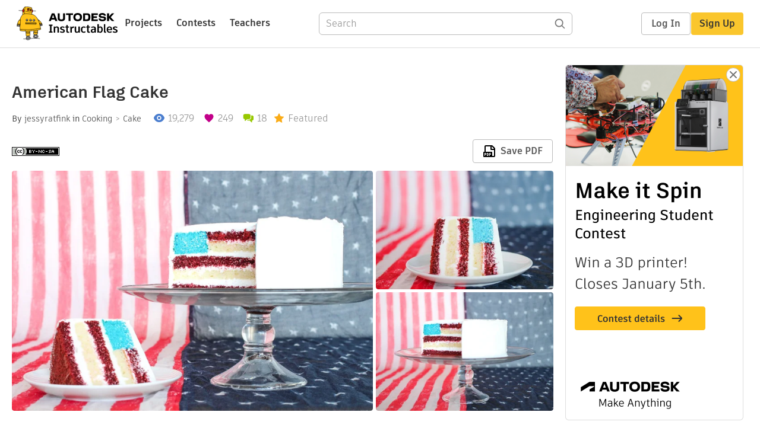

--- FILE ---
content_type: text/html; charset=utf-8
request_url: https://www.instructables.com/American-flag-cake/
body_size: 16196
content:
<!DOCTYPE html><html lang="en" class="no-js is-desktop "><head prefix="og: http://ogp.me/ns# fb: http://ogp.me/ns/fb# ibles-production: http://ogp.me/ns/fb/ibles-production#"><link rel="preload" href="/json-api/whoAmI" as="fetch" crossorigin="anonymous"><meta name="referrer" content="origin" /><meta charset="utf-8"><title>American Flag Cake : 9 Steps (with Pictures) - Instructables</title><meta property="fb:app_id" content="140028286058792"/><meta property="og:site_name" content="Instructables"/><meta name="viewport" content="width=device-width, initial-scale=1"><meta name="description" content="American Flag Cake: An American flag surprise cake is a fun and fairly simple cake to do. I&#x27;m just now getting into cakes and cake decorating, and I was able to complete it in about six hours (including baking, cooling, and assembling!). 
Joy, the Pier 9 Coordinator, f…"/><meta property="og:type" content="article"/><meta property="og:url" content="https://www.instructables.com/American-flag-cake/"/><meta property="og:image" content="https://content.instructables.com/FJO/6WOG/IBGCZ158/FJO6WOGIBGCZ158.jpg?auto=webp&amp;frame=1"/><meta property="og:image:width" content="1297"/><meta property="og:image:height" content="1080"/><meta property="og:title" content="American Flag Cake"/><meta property="og:description" content="American Flag Cake: An American flag surprise cake is a fun and fairly simple cake to do. I&#x27;m just now getting into cakes and cake decorating, and I was able to complete it in about six hours (including baking, cooling, and assembling!). 
Joy, the Pier 9 Coordinator, f…"/><meta property="category" content="cooking"/><meta property="channel" content="cake"/><meta name="twitter:card" content="summary_large_image"><meta name="twitter:site" content="@instructables"><meta name="twitter:title" content="American Flag Cake"/><meta name="twitter:image" content="https://content.instructables.com/FJO/6WOG/IBGCZ158/FJO6WOGIBGCZ158.jpg?auto=webp&amp;fit=bounds&amp;frame=1&amp;height=620&amp;width=620"/><meta name="thumbnail" content="https://content.instructables.com/FJO/6WOG/IBGCZ158/FJO6WOGIBGCZ158.jpg?auto=webp&amp;frame=1"/><link rel='dns-prefetch' href='//cdn.instructables.com'/><link rel='dns-prefetch' href='//content.instructables.com'/><link rel="canonical" href="https://www.instructables.com/American-flag-cake/"/><link rel="shortcut icon" type="image/x-icon" href="/assets/img/siteassets/favicon.ico"/><link rel="apple-touch-icon" href="/assets/img/siteassets/apple-touch-icon.png"/><link rel="apple-touch-icon" sizes="192x192" href="/assets/img/siteassets/apple-touch-icon-192x192.png"/><link rel="apple-touch-icon" sizes="512x512" href="/assets/img/siteassets/apple-touch-icon-512x512.png"/><script>
(function(Ibles){
    Ibles.JST = Ibles.JST || {};
    Ibles.pageContext = {};
    Ibles.isStaging = false;
    Ibles.isLoggedIn = false;
    Ibles.accessCookie = "ibleAccess";
    Ibles.loggedInCookie = "loggedIn";
    Ibles.userStorageKey = "ibleuser";
})(window.Ibles = window.Ibles || {});
</script><script>function Deferred(){var e=[],t={resolve:function(n){t.then=function(e){e(n)},t.resolve=function(){throw new Error("Deferred already resolved")};var o,a=0;for(;o=e[a++];)o(n);e=null},then:function(t){e.push(t)}};return t}Ibles.readCookie=function(e,t){return(t=RegExp("(^|; )"+encodeURIComponent(e)+"=([^;]*)").exec(document.cookie))?decodeURIComponent(t[2]):null},function(e,t){var n=t.readCookie,o=n(t.loggedInCookie),a=n(t.accessCookie);t.isLoggedIn=!!o||!!a;try{var r=localStorage.getItem(t.userStorageKey);t.user=t.isLoggedIn&&r&&JSON.parse(r),e.addEventListener("DOMContentLoaded",(function(){null!=e.umami&&umami.identify(t.user.id,{screenName:t.user.screenName,email:t.user.email,admin:t.user.admin})}))}catch(e){}}(window,Ibles),function(e,t){var n=t.className;n=n.replace(/(^|\s)no-js(\s|$)/,"$1$2");var o=Ibles.user;if(Ibles.isLoggedIn&&o){n+=" is-loggedin",o.role&&o.role.indexOf("ADMIN")>=0&&(n+=" is-admin");for(var a=o.occupations,r=0;r<a.length;r++)if(a[r].name.toLowerCase().indexOf("teacher")>=0){n+=" is-teacher";break}}t.className=n}(Ibles,document.documentElement),function(e,t){var n=[],o=[],a=[],r=/p/.test(t.readyState),i="onpageshow"in e?"pageshow":"load";function s(e){return"function"==typeof e}function l(){var e=arguments,t=e[0],o=e[e.length-1];"object"==typeof t&&t.constructor===Object&&(o=t.callback,t=t.test?t.success:t.failure),s(o)&&(!function(e){e.constructor==Array&&e.length&&a.push.apply(a,e)}(t),n.push([o]))}function d(e,n,o){var a=t.createElement("script");for(var r in a.src=e,a.async=!0,n)a.setAttribute(r,n[r]);s(o)&&(a.onload=o);var i=t.getElementsByTagName("script")[0];i.parentNode.insertBefore(a,i)}function c(e,t){r?setTimeout(e,t||32):o.push(e,t)}e.addEventListener(i,(function(){for(r=!0;o[0];)c(o.shift(),o.shift())})),e.sessionReady=l,e.loadJS=l,e.loadJsQueue=n,e.sessionReady=l,e.deferJS=function(e,t,n){s(e)?c(e):c((function(){d(e,{},t)}),n)},e.loadScript=d,e.pageScripts=a}(window,document),
/*! loadCSS. [c]2017 Filament Group, Inc. MIT License */
function(e){"use strict";e.loadCSS||(e.loadCSS=function(){});var t=loadCSS.relpreload={};if(t.support=function(){var t;try{t=e.document.createElement("link").relList.supports("preload")}catch(e){t=!1}return function(){return t}}(),t.bindMediaToggle=function(e){var t=e.media||"all";function n(){e.addEventListener?e.removeEventListener("load",n):e.attachEvent&&e.detachEvent("onload",n),e.setAttribute("onload",null),e.media=t}e.addEventListener?e.addEventListener("load",n):e.attachEvent&&e.attachEvent("onload",n),setTimeout((function(){e.rel="stylesheet",e.media="only x"})),setTimeout(n,3e3)},t.poly=function(){if(!t.support())for(var n=e.document.getElementsByTagName("link"),o=0;o<n.length;o++){var a=n[o];"preload"!==a.rel||"style"!==a.getAttribute("as")||a.getAttribute("data-loadcss")||(a.setAttribute("data-loadcss",!0),t.bindMediaToggle(a))}},!t.support()){t.poly();var n=e.setInterval(t.poly,500);e.addEventListener?e.addEventListener("load",(function(){t.poly(),e.clearInterval(n)})):e.attachEvent&&e.attachEvent("onload",(function(){t.poly(),e.clearInterval(n)}))}"undefined"!=typeof exports?exports.loadCSS=loadCSS:e.loadCSS=loadCSS}("undefined"!=typeof global?global:this);</script><script type="application/ld+json">{"@context":"https://schema.org","@type":"Article","headline":"American Flag Cake","name":"American Flag Cake","description":"American Flag Cake: An American flag surprise cake is a fun and fairly simple cake to do. I'm just now getting into cakes and cake decorating, and I was able to complete it in about six hours (including baking, cooling, and assembling!). \nJoy, the Pier 9 Coordinator, f\u2026","datePublished":"2015-06-29","dateModified":"2017-10-07","mainEntityOfPage":{"@type":"WebPage","@id":"https://www.instructables.com/American-flag-cake/"},"image":{"@type":"ImageObject","url":"https://content.instructables.com/FJO/6WOG/IBGCZ158/FJO6WOGIBGCZ158.jpg?auto=webp","width":1024,"height":853},"author":{"@type":"Organization","name":"Instructables","url":"https://www.instructables.com","logo":{"@type":"ImageObject","url":"https://www.instructables.com/assets/img/logo-228x60.png","width":228,"height":60}},"publisher":{"@type":"Organization","name":"Instructables","url":"https://www.instructables.com","logo":{"@type":"ImageObject","url":"https://www.instructables.com/assets/img/logo-228x60.png","width":228,"height":60}},"contributor":{"@type":"Person","name":"jessyratfink"}}</script><script type="application/ld+json">{"@context":"http://schema.org","@type":"BreadcrumbList","itemListElement":[{"@type":"ListItem","position":1,"name":"Cooking","item":{"@type":"WebPage","@id":"https://www.instructables.com/cooking/"}},{"@type":"ListItem","position":2,"name":"Cake","item":{"@type":"WebPage","@id":"https://www.instructables.com/cooking/cake/projects/"}}]}</script><script type="application/ld+json">{"@context":"http://schema.org","@type":"HowTo","name":"American Flag Cake","description":"American Flag Cake: An American flag surprise cake is a fun and fairly simple cake to do. I'm just now getting into cakes and cake decorating, and I was able to complete it in about six hours (including baking, cooling, and assembling!). \nJoy, the Pier 9 Coordinator, f\u2026","image":{"@type":"ImageObject","url":"https://content.instructables.com/FJO/6WOG/IBGCZ158/FJO6WOGIBGCZ158.jpg?auto=webp","width":1024,"height":853},"step":[{"@type":"HowToStep","name":"Ingredients + Tools","text":"Because the majority of this cake is assembly, I decided to go the lazy route and use mixes and ready made frosting. It still tasted pretty great but would be much better with homemade frosting. If you have a favorite frosting recipe that chills wel\u2026","image":"https://content.instructables.com/FFZ/X2X5/IBGCY35A/FFZX2X5IBGCY35A.jpg?auto=webp&fit=bounds&frame=1&height=1024&width=1024","url":"https://www.instructables.com/American-flag-cake/#step1"},{"@type":"HowToStep","name":"Tips for Baking Better Cakes","text":"For this to work the best, you really want the cakes to bake as flat as possible and stay nice and moist. You'll also want to chill them well for easier frosting and cutting. Here are some other steps I took to make this whole process easier:\n\n\nWhen\u2026","image":"https://content.instructables.com/FPI/MZYL/IBGCY35D/FPIMZYLIBGCY35D.jpg?auto=webp&fit=bounds&frame=1&height=1024&width=1024","url":"https://www.instructables.com/American-flag-cake/#step2"},{"@type":"HowToStep","name":"Bake the Red Velvet Cakes ","text":"Mix up the cake mix and pour into prepared pans. I used a kitchen scale to make sure the same amount was in each. \nI baked mine at 325 F for about 35 minutes. \nCool them in the pans for a few minutes (just until they're cool enough that you can touc\u2026","image":"https://content.instructables.com/FXV/TIXP/IBGCY35K/FXVTIXPIBGCY35K.jpg?auto=webp&fit=bounds&frame=1&height=1024&width=1024","url":"https://www.instructables.com/American-flag-cake/#step3"},{"@type":"HowToStep","name":"Bake the White and Blue Cakes","text":"Mix up the white cake batter according to the directions and divide between two prepared pans.\nAdd blue food coloring to one of the pans - I used 3/4 teaspoon of blue, but it came out a little light. Just add until it looks right to you, but keep in\u2026","image":"https://content.instructables.com/FQW/AUPZ/IBGCY36S/FQWAUPZIBGCY36S.jpg?auto=webp&fit=bounds&frame=1&height=1024&width=1024","url":"https://www.instructables.com/American-flag-cake/#step4"},{"@type":"HowToStep","name":"Cool and Then Cut the Cakes!","text":"Once they're nice and cool you can start trimming and cutting the cakes. I put each cake on an individual piece of parchment or aluminum foil to make them easier to move around, too. We'll be cutting them thin, and you don't want to make them crack \u2026","image":"https://content.instructables.com/FWD/CPM3/IBGCY3AU/FWDCPM3IBGCY3AU.jpg?auto=webp&fit=bounds&frame=1&height=1024&width=1024","url":"https://www.instructables.com/American-flag-cake/#step5"},{"@type":"HowToStep","name":"Cut Smaller Circles Into the Top Three Layers","text":"I used the largest cutter out of this set, but you can also use a 4 inch round paper template and a serrated knife. \nCut out the very center of one white layer, one red layer, and then blue cake.\nKeep the outside ring of the blue cake and the inner \u2026","image":"https://content.instructables.com/F0X/5CNP/IBGCY3BA/F0X5CNPIBGCY3BA.jpg?auto=webp&fit=bounds&frame=1&height=1024&width=1024","url":"https://www.instructables.com/American-flag-cake/#step6"},{"@type":"HowToStep","name":"Assemble!","text":"For easier clean up after frosting, put a little parchment or wax paper just under the outer edges of the first layer you put down. :)\nHere's how to assemble the cake!\n\n\nPlace your first red layer down and add a layer of frosting on top.\nPlace a whi\u2026","image":"https://content.instructables.com/FKI/HAIR/IBGCY3SM/FKIHAIRIBGCY3SM.jpg?auto=webp&fit=bounds&frame=1&height=1024&width=1024","url":"https://www.instructables.com/American-flag-cake/#step7"},{"@type":"HowToStep","name":"Final Frosting + Chilling Before Cutting","text":"Once the crumb coat is on and the cake is nice and chilled, you can apply a thicker final coat of frosting. \n When the frosting looks nice, gently pull the parchment or wax paper you placed underneath out. Then you can use a butterknife or an offset\u2026","image":"https://content.instructables.com/FXG/AWXI/IBGCYL00/FXGAWXIIBGCYL00.jpg?auto=webp&fit=bounds&frame=1&height=1024&width=1024","url":"https://www.instructables.com/American-flag-cake/#step8"},{"@type":"HowToStep","name":"Cut and Enjoy!","text":"Use a sharp knife and make nice straight cuts, wiping the knife down after every cut. \nOnce it's cut, you can sit back and enjoy people freaking out over it. :D\nIf you end up with leftovers, store those in the fridge to keep the colors nice!","image":"https://content.instructables.com/FBT/QJYY/IBGCZ0O4/FBTQJYYIBGCZ0O4.jpg?auto=webp&fit=bounds&frame=1&height=1024&width=1024","url":"https://www.instructables.com/American-flag-cake/#step9"}]}</script><link href="/assets/BUNDLES/global_desktop_bs2_css.min.css?c=1e5b6301eb" rel="stylesheet" type="text/css" media="screen" /><link href="/assets/scss/global.css?c=1e5b6301eb" rel="stylesheet" type="text/css" media="screen" /><link rel="preload" href="/assets/fonts/artifakt-element-regular.woff2" as="font" type="font/woff2" crossorigin="anonymous"><link rel="preload" href="/assets/fonts/artifakt-element-medium.woff2" as="font" type="font/woff2" crossorigin="anonymous"><link rel="preload" href="/assets/fonts/artifakt-element-bold.woff2" as="font" type="font/woff2" crossorigin="anonymous"><link rel="preload" href="/assets/fonts/artifakt-legend-regular.woff2" as="font" type="font/woff2" crossorigin="anonymous"><link rel="preload" href="/assets/fonts/artifakt-legend-bold.woff2" as="font" type="font/woff2" crossorigin="anonymous"><link href="/assets/scss/artifakt.css?c=1e5b6301eb" rel="stylesheet" type="text/css" media="screen" /><link href="/assets/BUNDLES/ible_desktop_css.min.css?c=1e5b6301eb" rel="stylesheet" type="text/css" media="screen" /><link href="/assets/BUNDLES/ible_print_css.min.css?c=1e5b6301eb" rel="stylesheet" type="text/css" media="print" /><link href="/assets/scss/instructable.css?c=1e5b6301eb" rel="stylesheet" type="text/css" media="screen" /><link rel="stylesheet" href="/assets/js_bundles/403b5fa8e1/main-CIjVy2mG.css" /><script type="module" crossorigin="" src="/assets/js_bundles/403b5fa8e1/main-o6l6Untk.js"></script><script type="text/javascript" src="https://js-cdn.dynatrace.com/jstag/1672bab6729/bf86358stq/17188ffd570aec1_complete.js" crossorigin="anonymous"></script><script defer src="/script.js" data-website-id="d961f64b-37e9-4704-8b1d-505f4230afe5" data-do-not-track="true"></script></head><body class=""><div id="site-announcements" class="site-announcements"><div class="site-announcements-content"></div></div><header id="site-header" class="responsive-header"></header><main><div id="react-container" class=""></div><div class="instructable"><div class="instructable-content"><article id="article" class="full-wrapper category-content-cooking"><header class="article-header" data-location="header"><div class="promo-top"><img class="promo-hide"
                 src="/assets/svg/close-ad.svg"
                 alt="Hide" title="Hide"/><a href="https://www.instructables.com/contest/makeitspin25" class="promo-link"><img src="//images.ctfassets.net/jl5ii4oqrdmc/4yplU7nAk0lm4Q3LuFIVDN/b177646a6830b549e2914bf89d747197/spin-Contest2-1940x500-2.png?w=1940&fm=webp" width="970" height="250" /></a></div><h1 class="header-title">American Flag Cake</h1><div class="sub-header"><div class="header-byline">
            By <a href="/member/jessyratfink/" rel="author">jessyratfink</a>
            
            
                in <a class="category" href="/cooking/">Cooking</a><a class="channel" href="/cooking/cake/projects/">Cake</a></div><div class="header-stats"><p class="svg-views view-count">19,279</p><p class="svg-favorite active favorite-count">249</p><a href="#ible-footer-portal" class="svg-comments active comment-count">18</a><p class="svg-featured">Featured</p></div></div><div class="sub-header header-meta-actions"><div class="header-meta"><span class="posted-date"></span><button class="license-btn" data-url="https://creativecommons.org/licenses/by-nc-sa/4.0/"><img alt="license" src="/assets/img/license/by-nc-sa_small.png"/></button></div><div
                id="ible-actions-portal"
                data-urlstring="American-flag-cake"
                data-id="E6H2PU9IBDI8GEL"
                data-status="PUBLISHED"
            ></div></div></header><div class="article-body"><section id="intro" class="step" data-stepid="SKWYS6RIBDI8GEK"><h2 class="step-title sr-only">Introduction: American Flag Cake</h2><div class="mediaset"></div><noscript><div class="no-js-photoset"><img loading="lazy" alt="American Flag Cake" src="https://content.instructables.com/FYR/X5CT/IBGCZ0O6/FYRX5CTIBGCZ0O6.jpg?auto=webp&amp;fit=bounds&amp;frame=1&amp;height=1024&amp;width=1024auto=webp&amp;frame=1&amp;height=300"><img loading="lazy" alt="American Flag Cake" src="https://content.instructables.com/FT2/SFO7/IBGCZ0P0/FT2SFO7IBGCZ0P0.jpg?auto=webp&amp;fit=bounds&amp;frame=1&amp;height=1024&amp;width=1024auto=webp&amp;frame=1&amp;height=300"><img loading="lazy" alt="American Flag Cake" src="https://content.instructables.com/FU5/MGGE/IBGCZ0RQ/FU5MGGEIBGCZ0RQ.jpg?auto=webp&amp;fit=bounds&amp;frame=1&amp;height=1024&amp;width=1024auto=webp&amp;frame=1&amp;height=300"></div></noscript><div class="author-promo clearfix"><div class="author-promo-row"><div class="byline"><a class="avatar" rel="author" href="/member/jessyratfink/"><img class="lazyload" data-src="https://content.instructables.com/FEV/G912/LA9YQCDK/FEVG912LA9YQCDK.jpg?auto=webp&amp;crop=1%3A1&amp;frame=1&amp;width=130" src="/assets/img/pixel.png" alt="jessyratfink"><noscript><img  src="https://content.instructables.com/FEV/G912/LA9YQCDK/FEVG912LA9YQCDK.jpg?auto=webp&amp;crop=1%3A1&amp;frame=1&amp;width=130" alt="jessyratfink"/></noscript></a><span class="author-name">By <a class="author" rel="author" href="/member/jessyratfink/">jessyratfink</a></span><a class="author-site"
               rel="noreferrer noopener nofollow"
               href="https://www.youtube.com/@CLAMPcast"
               target="_blank">CLAMP Podcast</a><span class="author-follow"><button class="btn btn-yellow follow-btn">Follow</button></span></div></div><div class="recent-ibles promoted-content clearfix "><span class="promoted-items-label">
                More by the author:
            </span><div class="promoted-items list-unstyled pull-right"><div data-id="" class="promoted-item-thumbnail thumbnail instructable-thumbnail"><div class="image-wrapper"><a href="/Costumes/"><img class="lazyload" data-src="https://content.instructables.com/FVH/QGKC/MGJQ1ABX/FVHQGKCMGJQ1ABX.jpg?auto=webp&amp;crop=1%3A1&amp;frame=1&amp;width=130" src="/assets/img/pixel.png" alt="Costumes"><noscript><img  src="https://content.instructables.com/FVH/QGKC/MGJQ1ABX/FVHQGKCMGJQ1ABX.jpg?auto=webp&amp;crop=1%3A1&amp;frame=1&amp;width=130" alt="Costumes"/></noscript></a></div></div><div data-id="" class="promoted-item-thumbnail thumbnail instructable-thumbnail"><div class="image-wrapper"><a href="/20-Years-of-Woodworking/"><img class="lazyload" data-src="https://content.instructables.com/F3I/OCZX/MEUA1MVL/F3IOCZXMEUA1MVL.jpg?auto=webp&amp;crop=1%3A1&amp;frame=1&amp;width=130" src="/assets/img/pixel.png" alt="20 Years of Woodworking"><noscript><img  src="https://content.instructables.com/F3I/OCZX/MEUA1MVL/F3IOCZXMEUA1MVL.jpg?auto=webp&amp;crop=1%3A1&amp;frame=1&amp;width=130" alt="20 Years of Woodworking"/></noscript></a></div></div><div data-id="" class="promoted-item-thumbnail thumbnail instructable-thumbnail"><div class="image-wrapper"><a href="/Colors-of-the-Rainbow-Projects/"><img class="lazyload" data-src="https://content.instructables.com/FIJ/7P11/MEBV5OUX/FIJ7P11MEBV5OUX.jpg?auto=webp&amp;crop=1%3A1&amp;frame=1&amp;width=130" src="/assets/img/pixel.png" alt="Colors of the Rainbow Projects"><noscript><img  src="https://content.instructables.com/FIJ/7P11/MEBV5OUX/FIJ7P11MEBV5OUX.jpg?auto=webp&amp;crop=1%3A1&amp;frame=1&amp;width=130" alt="Colors of the Rainbow Projects"/></noscript></a></div></div></div></div><div class="about about-full">
            
                
                    About: Hi! I'm a slightly feral mountain hermit that likes to be helpful. I do community management at Instructables & Tinkercad. 🙌 Want to hear me chat about making? Search "CLAMP Podcast" on YouTube. 🤗
                
            
            <span class="author-link"><a class="more-link" rel="author" href="/member/jessyratfink/">More About jessyratfink &raquo;</a></span></div></div><div class="step-body"><p>An American flag surprise cake is a fun and fairly simple cake to do. I'm just now getting into cakes and cake decorating, and I was able to complete it in about six hours (including baking, cooling, and assembling!). </p><p>Joy, the Pier 9 Coordinator, found this American flag cake in In Style magazine and copied the recipe for me so I could give it a go and I'm so happy I did. For a minimal amount of work it really does look FANTASTIC when you cut into it. :)</p><p>This American flag cake is perfect for 4th of July parties, too! :D</p><p>P.S. If you want to go above and beyond with your American flag cake, try the <a href="https://www.instructables.com/id/Independence-Day-Surprise-Cake/" rel="noopener noreferrer">Captain America Shield-style Independence Day Surprise Cake</a> from <a href="https://www.instructables.com/member/stevequag/" rel="noopener noreferrer">stevequag</a>. It's beyond gorgeous!!</p></div></section><section id="step1" class="step" data-stepid="SU72KIEIBDI8L55"><h2 class="step-title">Step 1: Ingredients + Tools</h2><div class="mediaset"></div><noscript><div class="no-js-photoset"><img loading="lazy" alt="Ingredients + Tools" src="https://content.instructables.com/FFZ/X2X5/IBGCY35A/FFZX2X5IBGCY35A.jpg?auto=webp&amp;fit=bounds&amp;frame=1&amp;height=1024&amp;width=1024auto=webp&amp;frame=1&amp;height=300"></div></noscript><div class="step-body"><p>Because the majority of this cake is assembly, I decided to go the lazy route and use mixes and ready made frosting. It still tasted pretty great but would be much better with homemade frosting. If you have a favorite frosting recipe that chills well, I'd say it'd be a good idea to use that instead. :)</p><p><strong>Ingredients:</strong></p><ul><li>1 box red velvet cake mix</li><li>1 box white cake mix</li><li>eggs</li><li>canola/vegetable oil</li><li>water</li><li>blue <a href="http://www.amazon.com/gp/product/B0000CFN0Y/ref=as_li_tl?ie=UTF8&amp;camp=1789&amp;creative=390957&amp;creativeASIN=B0000CFN0Y&amp;linkCode=as2&amp;tag=httpwwwinst0d-20&amp;linkId=OH5HBXH6NWG4Y7ZS" rel="nofollow noopener noreferrer">gel food coloring</a></li><li>3-4 containers white frosting</li></ul><p>I say 3-4 containers of the white frosting because I managed to use all three of mine. If you and frosting don't always get along, buy an extra one. :D</p><p><strong>Tools:</strong></p><ul><li>parchment paper</li><li>aluminum foil</li><li>2 x <a href="http://www.amazon.com/gp/product/B0099EUPHQ/ref=as_li_tl?ie=UTF8&amp;camp=1789&amp;creative=390957&amp;creativeASIN=B0099EUPHQ&amp;linkCode=as2&amp;tag=httpwwwinst0d-20&amp;linkId=KMFQAT2WI2AU3Z4H" rel="nofollow noopener noreferrer">8 inch round cake pans</a></li><li>a sharp serrated knife</li><li>4 inch round </li><li><a href="http://www.amazon.com/gp/product/B00F0A6FYU/ref=as_li_tl?ie=UTF8&amp;camp=1789&amp;creative=390957&amp;creativeASIN=B00F0A6FYU&amp;linkCode=as2&amp;tag=httpwwwinst0d-20&amp;linkId=TPE3W5YR5XWQAQZ2" rel="nofollow noopener noreferrer">offset spatula</a> or other tool for icing</li></ul></div></section><section id="step2" class="step" data-stepid="S0UTDEGIBDIBVWJ"><h2 class="step-title">Step 2: Tips for Baking Better Cakes</h2><div class="mediaset"></div><noscript><div class="no-js-photoset"><img loading="lazy" alt="Tips for Baking Better Cakes" src="https://content.instructables.com/FPI/MZYL/IBGCY35D/FPIMZYLIBGCY35D.jpg?auto=webp&amp;fit=bounds&amp;frame=1&amp;height=1024&amp;width=1024auto=webp&amp;frame=1&amp;height=300"></div></noscript><div class="step-body"><p>For this to work the best, you really want the cakes to bake as flat as possible and stay nice and moist. You'll also want to chill them well for easier frosting and cutting. Here are some other steps I took to make this whole process easier:</p><ul><li>When baking, bake the cakes at 325 F instead of the higher temperatures suggested on the box. Bake them for the maximum time listed and then check them. Mine were fine, but you may need to cook them for longer depending on your oven. This will help the cakes shrink less.</li><li>If you're using a regular pan (not nonstick), make sure to grease the pan well to keep it from sticking. I went a bit further and lined the bottoms with parchment, too!</li><li>Tap the pans on the counter 5-10 times before putting them in the oven. Knock out the air bubbles!</li><li>Use a strip of wet cloth or a strip of aluminum foil folded over several times and tied around the pan to keep the sides of the cake from overcooking and shrinking away from the edges as much. </li><li>Cool the cakes well before cutting and frosting. Let them cool in the pan for a few minutes and then remove them from the pan and cover with plastic wrap and put them in the fridge. I let mine cool for an hour or so, but better is longer!</li></ul></div></section><section id="step3" class="step" data-stepid="SNYD255IBDI8L56"><h2 class="step-title">Step 3: Bake the Red Velvet Cakes </h2><div class="mediaset"></div><noscript><div class="no-js-photoset"><img loading="lazy" alt="Bake the Red Velvet Cakes " src="https://content.instructables.com/FXV/TIXP/IBGCY35K/FXVTIXPIBGCY35K.jpg?auto=webp&amp;fit=bounds&amp;frame=1&amp;height=1024&amp;width=1024auto=webp&amp;frame=1&amp;height=300"></div></noscript><div class="step-body"><p>Mix up the cake mix and pour into prepared pans. I used a kitchen scale to make sure the same amount was in each. </p><p>I baked mine at 325 F for about 35 minutes. </p><p>Cool them in the pans for a few minutes (just until they're cool enough that you can touch them!) and then remove them, cover them, and put them in the fridge. </p></div></section><section id="step4" class="step" data-stepid="S40MI8VIBDI8L57"><h2 class="step-title">Step 4: Bake the White and Blue Cakes</h2><div class="mediaset"></div><noscript><div class="no-js-photoset"><img loading="lazy" alt="Bake the White and Blue Cakes" src="https://content.instructables.com/FQW/AUPZ/IBGCY36S/FQWAUPZIBGCY36S.jpg?auto=webp&amp;fit=bounds&amp;frame=1&amp;height=1024&amp;width=1024auto=webp&amp;frame=1&amp;height=300"><img loading="lazy" alt="Bake the White and Blue Cakes" src="https://content.instructables.com/FIE/UH4K/IBGCY37N/FIEUH4KIBGCY37N.jpg?auto=webp&amp;fit=bounds&amp;frame=1&amp;height=1024&amp;width=1024auto=webp&amp;frame=1&amp;height=300"></div></noscript><div class="step-body"><p>Mix up the white cake batter according to the directions and divide between two prepared pans.</p><p>Add blue food coloring to one of the pans - I used 3/4 teaspoon of blue, but it came out a little light. Just add until it looks right to you, but keep in mind it will get darker as it bakes. I used a spatula to gently stir my food coloring in.</p><p>I baked the white cake mix at 325 F for about 30 minutes.</p><p>Once they're done, cool them in the pans briefly and then cool them in the fridge as well.</p></div></section><section id="step5" class="step" data-stepid="SK2V0ENIBDIEP60"><h2 class="step-title">Step 5: Cool and Then Cut the Cakes!</h2><div class="mediaset"></div><noscript><div class="no-js-photoset"><img loading="lazy" alt="Cool and Then Cut the Cakes!" src="https://content.instructables.com/FWD/CPM3/IBGCY3AU/FWDCPM3IBGCY3AU.jpg?auto=webp&amp;fit=bounds&amp;frame=1&amp;height=1024&amp;width=1024auto=webp&amp;frame=1&amp;height=300"><img loading="lazy" alt="Cool and Then Cut the Cakes!" src="https://content.instructables.com/FDE/VWA4/IBGCY3AV/FDEVWA4IBGCY3AV.jpg?auto=webp&amp;fit=bounds&amp;frame=1&amp;height=1024&amp;width=1024auto=webp&amp;frame=1&amp;height=300"></div></noscript><div class="step-body"><p>Once they're nice and cool you can start trimming and cutting the cakes. I put each cake on an individual piece of parchment or aluminum foil to make them easier to move around, too. We'll be cutting them thin, and you don't want to make them crack by handling them too much.</p><p>If the cakes have domed tops, level them off with the serrated knife. Go slow and easy - if you rush this part you could end up cutting off too much. Use the knife and gently cut through the cake horizontally while placing your other hand firmly on top of the cake to keep it from shifting.</p><p>Once the tops are leveled out, you will want to cut the white cake and both red cakes in half but leave the blue cake whole.</p><p>I just eyeballed it, but there are tools like <a href="http://www.amazon.com/gp/product/B007E8KCFY/ref=as_li_tl?ie=UTF8&amp;camp=1789&amp;creative=390957&amp;creativeASIN=B007E8KCFY&amp;linkCode=as2&amp;tag=httpwwwinst0d-20&amp;linkId=O5G2LS3WVKYOYBJA" rel="nofollow noopener noreferrer">cake levelers</a> to make this easier! You can also try to find items around your house that are half the height of the cake to help guide the knife and keep it level. </p><p>When all is set and done, you should be left with one whole blue cake, two layers of white cake, and four layers of red cake. </p></div></section><section id="step6" class="step" data-stepid="SF8ZE4YIBDIETXM"><h2 class="step-title">Step 6: Cut Smaller Circles Into the Top Three Layers</h2><div class="mediaset"></div><noscript><div class="no-js-photoset"><img loading="lazy" alt="Cut Smaller Circles Into the Top Three Layers" src="https://content.instructables.com/F0X/5CNP/IBGCY3BA/F0X5CNPIBGCY3BA.jpg?auto=webp&amp;fit=bounds&amp;frame=1&amp;height=1024&amp;width=1024auto=webp&amp;frame=1&amp;height=300"><img loading="lazy" alt="Cut Smaller Circles Into the Top Three Layers" src="https://content.instructables.com/FFY/9G08/IBGCY3BE/FFY9G08IBGCY3BE.jpg?auto=webp&amp;fit=bounds&amp;frame=1&amp;height=1024&amp;width=1024auto=webp&amp;frame=1&amp;height=300"></div></noscript><div class="step-body"><p>I used the largest cutter out of <a href="http://www.amazon.com/gp/product/B0009U5O7U/ref=as_li_tl?ie=UTF8&amp;camp=1789&amp;creative=390957&amp;creativeASIN=B0009U5O7U&amp;linkCode=as2&amp;tag=httpwwwinst0d-20&amp;linkId=HHMCOAV2JTFQ54ML" rel="nofollow noopener noreferrer">this set</a>, but you can also use a 4 inch round paper template and a serrated knife. </p><p>Cut out the very center of one white layer, one red layer, and then blue cake.</p><p>Keep the outside ring of the blue cake and the inner circles of the white and red cakes.</p></div></section><section id="step7" class="step" data-stepid="SU1YFSYIBDIEUOM"><h2 class="step-title">Step 7: Assemble!</h2><div class="mediaset"></div><noscript><div class="no-js-photoset"><img loading="lazy" alt="Assemble!" src="https://content.instructables.com/FKI/HAIR/IBGCY3SM/FKIHAIRIBGCY3SM.jpg?auto=webp&amp;fit=bounds&amp;frame=1&amp;height=1024&amp;width=1024auto=webp&amp;frame=1&amp;height=300"><img loading="lazy" alt="Assemble!" src="https://content.instructables.com/F3G/9GX9/IBGCY3SP/F3G9GX9IBGCY3SP.jpg?auto=webp&amp;fit=bounds&amp;frame=1&amp;height=1024&amp;width=1024auto=webp&amp;frame=1&amp;height=300"><img loading="lazy" alt="Assemble!" src="https://content.instructables.com/F55/FLVF/IBGCY3SQ/F55FLVFIBGCY3SQ.jpg?auto=webp&amp;fit=bounds&amp;frame=1&amp;height=1024&amp;width=1024auto=webp&amp;frame=1&amp;height=300"><img loading="lazy" alt="Assemble!" src="https://content.instructables.com/FQT/IMPK/IBGCY3SR/FQTIMPKIBGCY3SR.jpg?auto=webp&amp;fit=bounds&amp;frame=1&amp;height=1024&amp;width=1024auto=webp&amp;frame=1&amp;height=300"><img loading="lazy" alt="Assemble!" src="https://content.instructables.com/FHU/CET8/IBGCY3SX/FHUCET8IBGCY3SX.jpg?auto=webp&amp;fit=bounds&amp;frame=1&amp;height=1024&amp;width=1024auto=webp&amp;frame=1&amp;height=300"><img loading="lazy" alt="Assemble!" src="https://content.instructables.com/FT3/N5ZJ/IBGCY3SY/FT3N5ZJIBGCY3SY.jpg?auto=webp&amp;fit=bounds&amp;frame=1&amp;height=1024&amp;width=1024auto=webp&amp;frame=1&amp;height=300"></div></noscript><div class="step-body"><p>For easier clean up after frosting, put a little parchment or wax paper just under the outer edges of the first layer you put down. :)</p><p>Here's how to assemble the cake!</p><ol><li>Place your first red layer down and add a layer of frosting on top.</li><li>Place a white layer on top and frost again.</li><li>Now place the second red layer and frost - make sure things are looking nice and straight!</li><li>Place the blue cake ring on the cake and make sure it's centered.</li><li>Frost the top of the tiny white cake very thinly and place it down into the center of the blue cake ring.</li><li>Add the tiny red cake on top of the frosted white one in the middle of the ring.</li></ol><p>Once you have all your layers in place, lightly frost the whole outside of the cake. Don't worry too much about crumbs - this thin layer of frosting is called the crumb coat and should catch all those little guys!</p><p>Once the crumb coat is on you will want to put it into the fridge for at least 30 minutes. This will harden the crumb coat and allow you to frost it properly. </p></div></section><section id="step8" class="step" data-stepid="SEDDZYOIBFRWKHT"><h2 class="step-title">Step 8: Final Frosting + Chilling Before Cutting</h2><div class="mediaset"></div><noscript><div class="no-js-photoset"><img loading="lazy" alt="Final Frosting + Chilling Before Cutting" src="https://content.instructables.com/FXG/AWXI/IBGCYL00/FXGAWXIIBGCYL00.jpg?auto=webp&amp;fit=bounds&amp;frame=1&amp;height=1024&amp;width=1024auto=webp&amp;frame=1&amp;height=300"><img loading="lazy" alt="Final Frosting + Chilling Before Cutting" src="https://content.instructables.com/FS7/7GVY/IBGCYL02/FS77GVYIBGCYL02.jpg?auto=webp&amp;fit=bounds&amp;frame=1&amp;height=1024&amp;width=1024auto=webp&amp;frame=1&amp;height=300"></div></noscript><div class="step-body"><p>Once the crumb coat is on and the cake is nice and chilled, you can apply a thicker final coat of frosting. </p><p> When the frosting looks nice, gently pull the parchment or wax paper you placed underneath out. Then you can use a butterknife or an offset spatula to nicely clean up the bottom edge. Use a moist cloth or paper towels to wipe away any excess frosting.</p><p>And this point you can keep decorating if you want but I decided to keep it simple. :)</p><p>Once the frosting is as perfect as it's gonna get, put it back in the fridge for at least an hour. I left mine overnight. The longer the cake chills, the cleaner the cuts will be. </p><p>A warm/room temperature cake = runny frosting, so all the colors will bleed as you cut it. Be warned!</p></div></section><section id="step9" class="step" data-stepid="SQ4YWAAIBGCYLEA"><h2 class="step-title">Step 9: Cut and Enjoy!</h2><div class="mediaset"></div><noscript><div class="no-js-photoset"><img loading="lazy" alt="Cut and Enjoy!" src="https://content.instructables.com/FBT/QJYY/IBGCZ0O4/FBTQJYYIBGCZ0O4.jpg?auto=webp&amp;fit=bounds&amp;frame=1&amp;height=1024&amp;width=1024auto=webp&amp;frame=1&amp;height=300"><img loading="lazy" alt="Cut and Enjoy!" src="https://content.instructables.com/FWM/KRLZ/IBGCYXGU/FWMKRLZIBGCYXGU.jpg?auto=webp&amp;fit=bounds&amp;frame=1&amp;height=1024&amp;width=1024auto=webp&amp;frame=1&amp;height=300"><img loading="lazy" alt="Cut and Enjoy!" src="https://content.instructables.com/FHW/1CGJ/IBGCYXI9/FHW1CGJIBGCYXI9.jpg?auto=webp&amp;fit=bounds&amp;frame=1&amp;height=1024&amp;width=1024auto=webp&amp;frame=1&amp;height=300"></div></noscript><div class="step-body"><p>Use a sharp knife and make nice straight cuts, wiping the knife down after every cut. </p><p>Once it's cut, you can sit back and enjoy people freaking out over it. :D</p><p>If you end up with leftovers, store those in the fridge to keep the colors nice!</p></div></section></div></article><div class="promo-side"><div class="promo-sticky-container"><img class="promo-hide"
                                 src="/assets/svg/close-ad.svg"
                                 alt="Hide" title="Hide"/><a href="https://www.instructables.com/contest/makeitspin25" class="promo-link"><img src="//images.ctfassets.net/jl5ii4oqrdmc/6FsNOldhVxbs4uSlUaDWzj/770c3f42a1e70edeec9a012e088fdea0/spin-Contest2-600x1200-3.png?w=600&fm=webp" width="300" height="600"></a></div></div></div><div
            id="ible-footer-portal"
            data-urlstring="American-flag-cake"
            data-id="E6H2PU9IBDI8GEL"
            data-author-id="MLDSKCDOJTEV2Z90PR"
            data-classifications="[{&quot;name&quot;:&quot;cooking&quot;,&quot;title&quot;:&quot;Cooking&quot;,&quot;type&quot;:&quot;category&quot;,&quot;channels&quot;:[{&quot;name&quot;:&quot;cake&quot;,&quot;title&quot;:&quot;Cake&quot;,&quot;type&quot;:&quot;channel&quot;,&quot;category&quot;:&quot;cooking&quot;}]}]"
        ></div><div
            id="project-admin-panel"
            data-urlstring="American-flag-cake"
        ></div><div
            id="select-contest-portal"
            data-urlstring="American-flag-cake"
        ></div></div></main><footer id="footer" class="footer footer-desktop footer-cooking"><div class="footer-row footer-row-top"><div class="footer-robot robot-icon robot-icon-cooking"></div><div class="footer-categories"><span class="title">Categories</span><ul class="footer-categories-links"><li class="circuits "><a href="/circuits/"><div class="category-icon icon-category-circuits"></div>Circuits
                            </a></li><li class="workshop "><a href="/workshop/"><div class="category-icon icon-category-workshop"></div>Workshop
                            </a></li><li class="design "><a href="/design/"><div class="category-icon icon-category-design"></div>Design
                            </a></li><li class="craft "><a href="/craft/"><div class="category-icon icon-category-craft"></div>Craft
                            </a></li><li class="cooking active"><a href="/cooking/"><div class="category-icon icon-category-cooking"></div>Cooking
                            </a></li><li class="living "><a href="/living/"><div class="category-icon icon-category-living"></div>Living
                            </a></li><li class="outside "><a href="/outside/"><div class="category-icon icon-category-outside"></div>Outside
                            </a></li><li class="teachers "><a href="/teachers/"><div class="category-icon icon-category-teachers"></div>Teachers
                            </a></li></ul></div><div class="footer-about-us"><span class="title">About Us</span><ul><li><a href="/about/">Who We Are</a></li><li><a href="/create/">Why Publish?</a></li></ul></div><div class="footer-resources"><span class="title">Resources</span><ul><li><a href="/Get-Started/">Get Started</a></li><li><a href="/help/">Help</a></li><li><a href="/sitemap/">Sitemap</a></li></ul></div><div class="footer-find-us"><span class="title">Find Us</span><ul><li><a class="instagram" href="https://www.instagram.com/instructables/" title="Instagram"><i class="svg-icon svg-share-instagram"></i></a></li><li><a class="tiktok" href="https://www.tiktok.com/@instructables" title="TikTok"><i class="svg-icon svg-share-tiktok"></i></a></li></ul></div></div><div class="footer-rule"><hr/></div><div class="footer-row footer-row-bottom"><div class="footer-links"><p>© 2026 Autodesk, Inc.</p><ul class="footer-links-list"><li><a href="https://www.autodesk.com/company/legal-notices-trademarks/terms-of-service-autodesk360-web-services/instructables-terms-of-service-june-5-2013" target="_blank">Terms of Service</a><span class="divider">|</span></li><li><a href="https://www.autodesk.com/company/legal-notices-trademarks/privacy-statement" target="_blank">Privacy Statement</a><span class="divider">|</span></li><li><a data-opt-in-preferences="">Privacy settings</a><span class="divider">|</span></li><li><a href="https://www.autodesk.com/company/legal-notices-trademarks" target="_blank">Legal Notices &amp; Trademarks</a></li></ul><a href="https://www.autodesk.com" class="adsk-logo" target="blank"><img alt="Autodesk" src="/assets/img/footer/autodesk-logo-primary-white.png"/></a></div></div></footer><script id="js-page-context" type="application/json">{"mobile":false,"accessCookie":"ibleAccess","sessionCookie":"JSESSIONID","loggedInCookie":"loggedIn","awsAlbCookie":"AWSALB","sourceCookie":"iblesource","userStorageKey":"ibleuser","remoteHost":"https://www.instructables.com","remoteRoot":"https://www.instructables.com/","staticRoot":"/assets/","facebookAppId":"140028286058792","recaptchaSiteKey":"6Ldd5tIrAAAAAMMFbMn4h6iFKmYUliI8P5SiMeV5","oauthCallbackUrl":"https://www.instructables.com/oauth/callback/","oauthGetAuthUrl":"https://www.instructables.com/oauth/getAuthUrl/","nativeApp":false,"disableEmailVerifyWidget":false,"cacheUrls":["https://www.instructables.com/American-flag-cake/","https://www.instructables.com/json-api/showInstructableModel?anyStatus=false&urlString=American-flag-cake&versionId=","https://www.instructables.com/json-api/getComments?IMadeIt=false&commentId=&instructableId=E6H2PU9IBDI8GEL&limit=20"],"extraCacheUrls":[],"commitInfo":{"git_hash":"1e5b6301eb","commit_message":"Merge pull request #1841 from instructables/fix-logout-test"},"cdnUrlUserContent":"https://content.instructables.com","cdnUrlInternal":"https://content.instructables.com","cdnUrls":["https://content.instructables.com","https://content.instructables.com","https://content.instructables.com"],"xhrTimeoutMilliseconds":30000.0,"imageFileExtensions":["jpg","jpeg","gif","png","bmp"],"uploadableFileTypes":["bmp","gif","img","jpg","jpeg","pct","pict","png","raw","tif","tiff","avi","mov","mpg","mpeg","mp4","ogg","ram","webm","wmv","3gp","aaf","aif","aiff","mp3","wav","ai","apk","asc","asy","bat","brd","c","cdr","cpp","crw","csv","dru","dwg","dxf","eps","fzz","f3d","g","gco","gcode","gz","h","hex","iam","indd","ino","ipt","key","lbr","m3u","pde","pdf","psd","py","rtfsch","skp","sldprt","step","stl","studio2","studio3","sub","svg","swf","txt","visuino","vsd","wpr","xml","3mf"],"collectionLimit":300,"typesenseProxy":"/api_proxy/search","typesenseApiKey":"aVRXWEZhelk3RlYway94RVRCUk5kdmhjRzc3VGF6RW1UVVIxSXdvWlh3ST02ZWFYeyJleGNsdWRlX2ZpZWxkcyI6Im91dF9vZixzZWFyY2hfdGltZV9tcyxzdGVwQm9keSIsInBlcl9wYWdlIjo2MH0=","countries":[["US","United States"],["AF","Afghanistan"],["AL","Albania"],["DZ","Algeria"],["AS","American Samoa"],["AD","Andorra"],["AO","Angola"],["AI","Anguilla"],["AQ","Antarctica"],["AG","Antigua and Barbuda"],["AR","Argentina"],["AM","Armenia"],["AW","Aruba"],["AU","Australia"],["AT","Austria"],["AZ","Azerbaijan"],["BS","Bahamas"],["BH","Bahrain"],["BD","Bangladesh"],["BB","Barbados"],["BE","Belgium"],["BZ","Belize"],["BJ","Benin"],["BM","Bermuda"],["BT","Bhutan"],["BO","Bolivia"],["BQ","Bonaire, Sint Eustatius and Saba"],["BA","Bosnia and Herzegovina"],["BW","Botswana"],["BV","Bouvet Island"],["BR","Brazil"],["IO","British Indian Ocean Territory"],["BN","Brunei Darussalam"],["BG","Bulgaria"],["BF","Burkina Faso"],["BI","Burundi"],["CV","Cabo Verde"],["KH","Cambodia"],["CM","Cameroon"],["CA","Canada"],["KY","Cayman Islands"],["CF","Central African Republic"],["TD","Chad"],["CL","Chile"],["CN","China"],["CX","Christmas Island"],["CC","Cocos (Keeling) Islands"],["CO","Colombia"],["KM","Comoros"],["CG","Congo"],["CD","Congo, The Democratic Republic of the"],["CK","Cook Islands"],["CR","Costa Rica"],["HR","Croatia"],["CW","Cura\u00e7ao"],["CY","Cyprus"],["CZ","Czechia"],["CI","C\u00f4te d'Ivoire"],["DK","Denmark"],["DJ","Djibouti"],["DM","Dominica"],["DO","Dominican Republic"],["EC","Ecuador"],["EG","Egypt"],["SV","El Salvador"],["GQ","Equatorial Guinea"],["ER","Eritrea"],["EE","Estonia"],["SZ","Eswatini"],["ET","Ethiopia"],["FK","Falkland Islands (Malvinas)"],["FO","Faroe Islands"],["FJ","Fiji"],["FI","Finland"],["FR","France"],["GF","French Guiana"],["PF","French Polynesia"],["TF","French Southern Territories"],["GA","Gabon"],["GM","Gambia"],["GE","Georgia"],["DE","Germany"],["GH","Ghana"],["GI","Gibraltar"],["GR","Greece"],["GL","Greenland"],["GD","Grenada"],["GP","Guadeloupe"],["GU","Guam"],["GT","Guatemala"],["GG","Guernsey"],["GN","Guinea"],["GW","Guinea-Bissau"],["GY","Guyana"],["HT","Haiti"],["HM","Heard Island and McDonald Islands"],["VA","Holy See (Vatican City State)"],["HN","Honduras"],["HK","Hong Kong"],["HU","Hungary"],["IS","Iceland"],["IN","India"],["ID","Indonesia"],["IQ","Iraq"],["IE","Ireland"],["IM","Isle of Man"],["IL","Israel"],["IT","Italy"],["JM","Jamaica"],["JP","Japan"],["JE","Jersey"],["JO","Jordan"],["KZ","Kazakhstan"],["KE","Kenya"],["KI","Kiribati"],["KW","Kuwait"],["KG","Kyrgyzstan"],["LA","Laos"],["LV","Latvia"],["LB","Lebanon"],["LS","Lesotho"],["LR","Liberia"],["LY","Libya"],["LI","Liechtenstein"],["LT","Lithuania"],["LU","Luxembourg"],["MO","Macao"],["MG","Madagascar"],["MW","Malawi"],["MY","Malaysia"],["MV","Maldives"],["ML","Mali"],["MT","Malta"],["MH","Marshall Islands"],["MQ","Martinique"],["MR","Mauritania"],["MU","Mauritius"],["YT","Mayotte"],["MX","Mexico"],["FM","Micronesia, Federated States of"],["MD","Moldova"],["MC","Monaco"],["MN","Mongolia"],["ME","Montenegro"],["MS","Montserrat"],["MA","Morocco"],["MZ","Mozambique"],["MM","Myanmar"],["NA","Namibia"],["NR","Nauru"],["NP","Nepal"],["NL","Netherlands"],["NC","New Caledonia"],["NZ","New Zealand"],["NI","Nicaragua"],["NE","Niger"],["NG","Nigeria"],["NU","Niue"],["NF","Norfolk Island"],["MK","North Macedonia"],["MP","Northern Mariana Islands"],["NO","Norway"],["OM","Oman"],["PK","Pakistan"],["PW","Palau"],["PS","Palestine, State of"],["PA","Panama"],["PG","Papua New Guinea"],["PY","Paraguay"],["PE","Peru"],["PH","Philippines"],["PN","Pitcairn"],["PL","Poland"],["PT","Portugal"],["PR","Puerto Rico"],["QA","Qatar"],["RO","Romania"],["RW","Rwanda"],["RE","R\u00e9union"],["BL","Saint Barth\u00e9lemy"],["SH","Saint Helena, Ascension and Tristan da Cunha"],["KN","Saint Kitts and Nevis"],["LC","Saint Lucia"],["MF","Saint Martin (French part)"],["PM","Saint Pierre and Miquelon"],["VC","Saint Vincent and the Grenadines"],["WS","Samoa"],["SM","San Marino"],["ST","Sao Tome and Principe"],["SA","Saudi Arabia"],["SN","Senegal"],["RS","Serbia"],["SC","Seychelles"],["SL","Sierra Leone"],["SG","Singapore"],["SX","Sint Maarten (Dutch part)"],["SK","Slovakia"],["SI","Slovenia"],["SB","Solomon Islands"],["SO","Somalia"],["ZA","South Africa"],["GS","South Georgia and the South Sandwich Islands"],["KR","South Korea"],["SS","South Sudan"],["ES","Spain"],["LK","Sri Lanka"],["SD","Sudan"],["SR","Suriname"],["SJ","Svalbard and Jan Mayen"],["SE","Sweden"],["CH","Switzerland"],["TW","Taiwan"],["TJ","Tajikistan"],["TZ","Tanzania"],["TH","Thailand"],["TL","Timor-Leste"],["TG","Togo"],["TK","Tokelau"],["TO","Tonga"],["TT","Trinidad and Tobago"],["TN","Tunisia"],["TM","Turkmenistan"],["TC","Turks and Caicos Islands"],["TV","Tuvalu"],["TR","T\u00fcrkiye"],["UG","Uganda"],["UA","Ukraine"],["AE","United Arab Emirates"],["GB","United Kingdom"],["UM","United States Minor Outlying Islands"],["UY","Uruguay"],["UZ","Uzbekistan"],["VU","Vanuatu"],["VE","Venezuela"],["VN","Vietnam"],["VG","Virgin Islands, British"],["VI","Virgin Islands, U.S."],["WF","Wallis and Futuna"],["EH","Western Sahara"],["YE","Yemen"],["ZM","Zambia"],["ZW","Zimbabwe"],["AX","\u00c5land Islands"]],"ineligibleCountries":[["AR","Argentina"],["BR","Brazil"],["IT","Italy"],["PL","Poland"],["RO","Romania"],["TR","T\u00fcrkiye"]],"contentfulAccessToken":"2S1whBR1jkdivB6wuqq6zAPqdah2wFzvTOgb2t3C1jw","contentfulHost":"cdn.contentful.com","contentfulEnvironment":"master","featureFlags":{"get_help":true,"disable_amp":true,"react_homepage":true,"disable_backend_recaptcha_validation":true,"enable_recaptcha_enterprise":true,"responsive_nav":true,"oxygenoauth":true,"googleoauth":true,"allowscreennamechange":true},"category":"cooking","channel":"cake","ibleData":{"id":"E6H2PU9IBDI8GEL","urlString":"American-flag-cake","fullUrl":"https://www.instructables.com/American-flag-cake/","shareImageUrl":"https://content.instructables.com/FJO/6WOG/IBGCZ158/FJO6WOGIBGCZ158.jpg?auto=webp&frame=1","title":"American Flag Cake","type":"Step by Step","featureFlag":true,"classifications":[{"name":"cooking","title":"Cooking","type":"category","channels":[{"name":"cake","title":"Cake","type":"channel","category":"cooking"}]}],"category":"cooking","channel":"cake","grade":"","subject":"","author":{"id":"MLDSKCDOJTEV2Z90PR","screenName":"jessyratfink","originalUrl":"https://content.instructables.com/FEV/G912/LA9YQCDK/FEVG912LA9YQCDK.jpg?auto=webp"},"coverImage":{"originalUrl":"https://content.instructables.com/FJO/6WOG/IBGCZ158/FJO6WOGIBGCZ158.jpg?auto=webp"},"commentingEnabled":true,"indexTags":["internal"],"publishDate":"2015-06-29 12:57:31.0","modifiedDate":"2017-10-07 02:30:22.0"}}</script><script>/*! head.load - v2.0.0 */
!function(e,t){"use strict";var n,a,r=e.document,o=[],u=[],c={},l={},i="async"in r.createElement("script")||"MozAppearance"in r.documentElement.style||e.opera,s=e.head_conf&&e.head_conf.head||"head",d=e[s]=e[s]||function(){d.ready.apply(null,arguments)},f=1,p=2,y=3,m=4;function h(){}function v(e,t){if(e){"object"==typeof e&&(e=[].slice.call(e));for(var n=0,a=e.length;n<a;n++)t.call(e,e[n],n)}}function g(e,n){var a=Object.prototype.toString.call(n).slice(8,-1);return n!==t&&null!==n&&a===e}function E(e){return g("Function",e)}function L(e){return g("Array",e)}function T(e){(e=e||h)._done||(e(),e._done=1)}function b(e){var t,n,a,r,o={};if("object"==typeof e)for(var u in e)e[u]&&(o={name:u,url:e[u]});else o={name:(t=e,n=t.split("/"),a=n[n.length-1],r=a.indexOf("?"),-1!==r?a.substring(0,r):a),url:e};var c=l[o.name];return c&&c.url===o.url?c:(l[o.name]=o,o)}function j(e){for(var t in e=e||l)if(e.hasOwnProperty(t)&&e[t].state!==m)return!1;return!0}function A(e,n){e.state===t&&(e.state=f,e.onpreload=[],M({url:e.url,type:"cache"},(function(){!function(e){e.state=p,v(e.onpreload,(function(e){e.call()}))}(e)})))}function S(e,t){t=t||h,e.state!==m?e.state!==y?e.state!==f?(e.state=y,M(e,(function(){e.state=m,t(),v(c[e.name],(function(e){T(e)})),a&&j()&&v(c.ALL,(function(e){T(e)}))}))):e.onpreload.push((function(){S(e,t)})):d.ready(e.name,t):t()}function M(t,n){var a;n=n||h,/\.css[^\.]*$/.test(t.url)?((a=r.createElement("link")).type="text/"+(t.type||"css"),a.rel="stylesheet",a.href=t.url):((a=r.createElement("script")).type="text/"+(t.type||"javascript"),a.src=t.url),a.onload=a.onreadystatechange=function(t){("load"===(t=t||e.event).type||/loaded|complete/.test(a.readyState)&&(!r.documentMode||r.documentMode<9))&&(a.onload=a.onreadystatechange=a.onerror=null,n())},a.onerror=function(t){t=t||e.event,a.onload=a.onreadystatechange=a.onerror=null,n()},a.async=!1,a.defer=!1;var o=r.head||r.getElementsByTagName("head")[0];o.insertBefore(a,o.lastChild)}function O(){if(!r.body)return e.clearTimeout(d.readyTimeout),void(d.readyTimeout=e.setTimeout(O,50));a||(a=!0,function(){for(var e=r.getElementsByTagName("script"),t=0,n=e.length;t<n;t++){var a=e[t].getAttribute("data-headjs-load");if(a)return void d.load(a)}}(),v(o,(function(e){T(e)})))}function k(){r.addEventListener?(r.removeEventListener("DOMContentLoaded",k,!1),O()):"complete"===r.readyState&&(r.detachEvent("onreadystatechange",k),O())}if("complete"===r.readyState)O();else if(r.addEventListener)r.addEventListener("DOMContentLoaded",k,!1),e.addEventListener("load",O,!1);else{r.attachEvent("onreadystatechange",k),e.attachEvent("onload",O);var _=!1;try{_=!e.frameElement&&r.documentElement}catch(e){}_&&_.doScroll&&function t(){if(!a){try{_.doScroll("left")}catch(n){return e.clearTimeout(d.readyTimeout),void(d.readyTimeout=e.setTimeout(t,50))}O()}}()}d.load=d.js=i?function(){var e=arguments,t=e[e.length-1],n={};return E(t)||(t=null),L(e[0])?(e[0].push(t),d.load.apply(null,e[0]),d):(v(e,(function(e,a){e!==t&&(e=b(e),n[e.name]=e)})),v(e,(function(e,a){e!==t&&S(e=b(e),(function(){j(n)&&T(t)}))})),d)}:function(){var e=arguments,t=[].slice.call(e,1),a=t[0];return n?(a?(v(t,(function(e){!E(e)&&e&&A(b(e))})),S(b(e[0]),E(a)?a:function(){d.load.apply(null,t)})):S(b(e[0])),d):(u.push((function(){d.load.apply(null,e)})),d)},d.test=function(e,t,n,a){var r="object"==typeof e?e:{test:e,success:!!t&&(L(t)?t:[t]),failure:!!n&&(L(n)?n:[n]),callback:a||h},o=!!r.test;return o&&r.success?(r.success.push(r.callback),d.load.apply(null,r.success)):!o&&r.failure?(r.failure.push(r.callback),d.load.apply(null,r.failure)):a(),d},d.ready=function(e,t){if(e===r)return a?T(t):o.push(t),d;if(E(e)&&(t=e,e="ALL"),L(e)){var n={};return v(e,(function(e){n[e]=l[e],d.ready(e,(function(){j(n)&&T(t)}))})),d}if("string"!=typeof e||!E(t))return d;var u=l[e];if(u&&u.state===m||"ALL"===e&&j()&&a)return T(t),d;var i=c[e];return i?i.push(t):i=c[e]=[t],d},d.ready(r,(function(){n&&j()&&v(c.ALL,(function(e){T(e)})),d.feature&&d.feature("domloaded",!0)})),setTimeout((function(){n=!0,v(u,(function(e){e()}))}),300)}(window);</script><script>
        loadJS({
            test: Ibles.isLoggedIn,
            success: ["/assets/BUNDLES/ible_desktop_logged_in_js.min.js?c=1e5b6301eb"],
            failure: ["/assets/BUNDLES/ible_desktop_logged_out_js.min.js?c=1e5b6301eb"],
            callback: function() {
                
                var model = new Ibles.models.InstructableModel(_.extend({
                    disableComments: false,
                    allSteps: true,
                    fetchUserData: true,
                    fetchStats: true
                }, Ibles.pageContext.ibleData));

                var view = new Ibles.views.DesktopInstructableView({
                    el: ".instructable",
                    model: model
                });
                
            }
        });
    </script><script>
    // redirect if framed and browser does not respect CSP
    if (window.self !== window.top) window.top.location = window.self.location

    

    deferJS(function() {
        
        window.globalScripts = !Ibles.isLoggedIn ?
            ["/assets/BUNDLES/global_desktop_logged_out_bs2_js.min.js?c=1e5b6301eb"]:
            ["/assets/BUNDLES/global_desktop_logged_in_bs2_js.min.js?c=1e5b6301eb"];
        

        head.load(globalScripts.concat(pageScripts), function(){
            execCallbackQueue(loadJsQueue, loadJS);
        });
    });
</script><script type="text/javascript">
    window.run6Sense = false;
    (function(a,b,c,d){
        a='https://tags.tiqcdn.com/utag/autodesk/micro-basic/prod/utag.js';
        b=document;c='script';d=b.createElement(c);d.src=a;d.type='text/java'+c;d.async=true;
        a=b.getElementsByTagName(c)[0];a.parentNode.insertBefore(d,a);
    })();
</script></body></html>

--- FILE ---
content_type: application/x-javascript;charset=utf-8
request_url: https://smetrics.autodesk.com/id?d_visid_ver=4.4.0&d_fieldgroup=A&mcorgid=6DC7655351E5696B0A490D44%40AdobeOrg&mid=05496109949349429118237491028206984684&ts=1768617151936
body_size: -42
content:
{"mid":"05496109949349429118237491028206984684"}